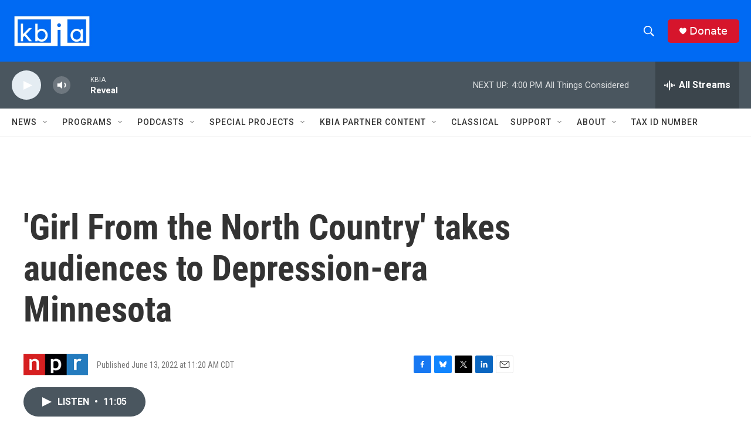

--- FILE ---
content_type: text/html; charset=utf-8
request_url: https://www.google.com/recaptcha/api2/aframe
body_size: 270
content:
<!DOCTYPE HTML><html><head><meta http-equiv="content-type" content="text/html; charset=UTF-8"></head><body><script nonce="nCmQ9U9EDLloYTPBV5zxZg">/** Anti-fraud and anti-abuse applications only. See google.com/recaptcha */ try{var clients={'sodar':'https://pagead2.googlesyndication.com/pagead/sodar?'};window.addEventListener("message",function(a){try{if(a.source===window.parent){var b=JSON.parse(a.data);var c=clients[b['id']];if(c){var d=document.createElement('img');d.src=c+b['params']+'&rc='+(localStorage.getItem("rc::a")?sessionStorage.getItem("rc::b"):"");window.document.body.appendChild(d);sessionStorage.setItem("rc::e",parseInt(sessionStorage.getItem("rc::e")||0)+1);localStorage.setItem("rc::h",'1768772618441');}}}catch(b){}});window.parent.postMessage("_grecaptcha_ready", "*");}catch(b){}</script></body></html>